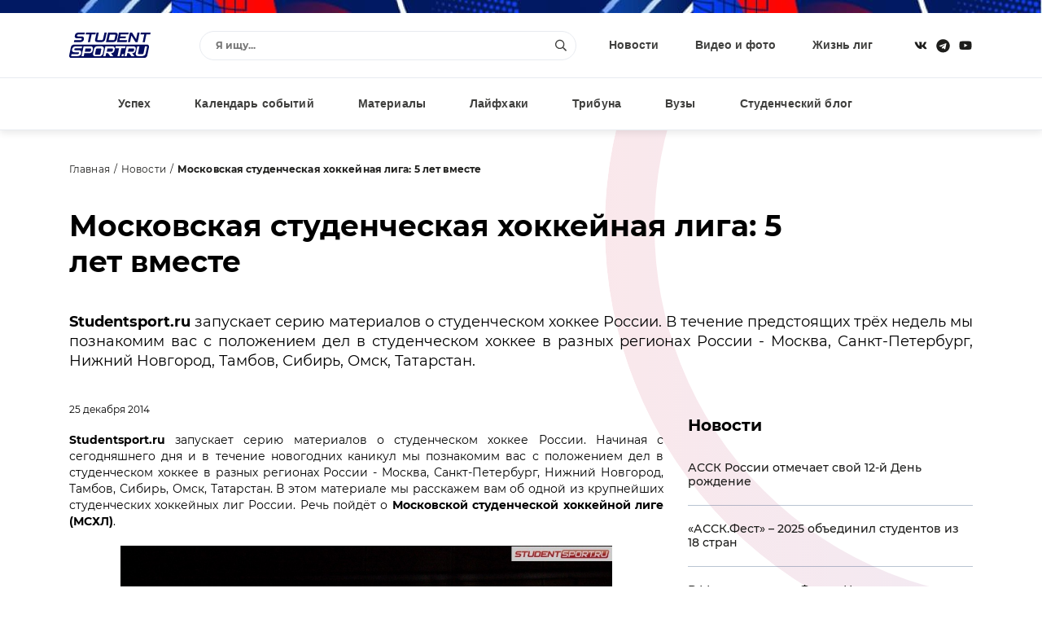

--- FILE ---
content_type: text/html; charset=windows-1251
request_url: https://www.studentsport.ru/news/moskovskaya-studencheskaya-khokkeynaya-liga-5-let--4109/
body_size: 12377
content:
<!DOCTYPE html>
<html lang="ru">
<head>
<title>Московская студенческая хоккейная лига: 5 лет вместе</title>
<meta http-equiv="x-ua-compatible" content="ie=edge">
<meta name="viewport" content="width=device-width, initial-scale=1">
<link type="image/x-icon" rel="shortcut icon" href="https://www.studentsport.ru/favicon.ico">
<link href="https://fonts.googleapis.com/css?family=Roboto:100,100i,300,300i,400,400i,500,500i,700,700i,900,900i" rel="stylesheet"><meta http-equiv="Content-Type" content="text/html; charset=windows-1251" />
<meta name="description" content="Studentsport.ru запускает серию материалов о студенческом хоккее России. В течение предстоящих трёх недель мы познакомим вас с положением дел в студенческом хоккее в разных регионах России - Москва, Санкт-Петербург, Нижний Новгород, Тамбов, Сибирь, Омск, Татарстан." />
<script type="text/javascript" data-skip-moving="true">(function(w, d, n) {var cl = "bx-core";var ht = d.documentElement;var htc = ht ? ht.className : undefined;if (htc === undefined || htc.indexOf(cl) !== -1){return;}var ua = n.userAgent;if (/(iPad;)|(iPhone;)/i.test(ua)){cl += " bx-ios";}else if (/Android/i.test(ua)){cl += " bx-android";}cl += (/(ipad|iphone|android|mobile|touch)/i.test(ua) ? " bx-touch" : " bx-no-touch");cl += w.devicePixelRatio && w.devicePixelRatio >= 2? " bx-retina": " bx-no-retina";var ieVersion = -1;if (/AppleWebKit/.test(ua)){cl += " bx-chrome";}else if ((ieVersion = getIeVersion()) > 0){cl += " bx-ie bx-ie" + ieVersion;if (ieVersion > 7 && ieVersion < 10 && !isDoctype()){cl += " bx-quirks";}}else if (/Opera/.test(ua)){cl += " bx-opera";}else if (/Gecko/.test(ua)){cl += " bx-firefox";}if (/Macintosh/i.test(ua)){cl += " bx-mac";}ht.className = htc ? htc + " " + cl : cl;function isDoctype(){if (d.compatMode){return d.compatMode == "CSS1Compat";}return d.documentElement && d.documentElement.clientHeight;}function getIeVersion(){if (/Opera/i.test(ua) || /Webkit/i.test(ua) || /Firefox/i.test(ua) || /Chrome/i.test(ua)){return -1;}var rv = -1;if (!!(w.MSStream) && !(w.ActiveXObject) && ("ActiveXObject" in w)){rv = 11;}else if (!!d.documentMode && d.documentMode >= 10){rv = 10;}else if (!!d.documentMode && d.documentMode >= 9){rv = 9;}else if (d.attachEvent && !/Opera/.test(ua)){rv = 8;}if (rv == -1 || rv == 8){var re;if (n.appName == "Microsoft Internet Explorer"){re = new RegExp("MSIE ([0-9]+[\.0-9]*)");if (re.exec(ua) != null){rv = parseFloat(RegExp.$1);}}else if (n.appName == "Netscape"){rv = 11;re = new RegExp("Trident/.*rv:([0-9]+[\.0-9]*)");if (re.exec(ua) != null){rv = parseFloat(RegExp.$1);}}}return rv;}})(window, document, navigator);</script>


<link href="/bitrix/cache/css/s1/v1.0/template_1fbc66815f0933dbbbb5683b42d6d2d7/template_1fbc66815f0933dbbbb5683b42d6d2d7_v1.css?17489559311692549" type="text/css"  data-template-style="true" rel="stylesheet" />







<meta property="og:type" content="article" />
<meta property="og:site_name" content="Studentsport.ru" />
<meta property="og:title" content="Московская студенческая хоккейная лига: 5 лет вместе" />
<meta property="og:locale" content="ru_RU">
<meta property="og:description" content="Studentsport.ru запускает серию материалов о студенческом хоккее России. В течение предстоящих трёх недель мы познакомим вас с положением дел в студенческом хоккее в разных регионах России - Москва, Санкт-Петербург, Нижний Новгород, Тамбов, Сибирь, Омск, Татарстан." />
<meta property="og:image" content="https://studentsport.ru/upload/photo/c60/c601b00ff6b88342dc67c5327ad9a1c9.jpg" />
<meta property="og:url" content="https://studentsport.ru/news/moskovskaya-studencheskaya-khokkeynaya-liga-5-let--4109/" />



<noscript><img src="https://vk.com/rtrg?p=VK-RTRG-1218959-1hmgL" style="position:fixed; left:-999px;" alt=""/></noscript></head>
<body>
		<div class="notice"></div>
	<div class="page page-inside">
		<div class="page__wrap">				
			<header class="header ">
				<div class="container">
					<div class="header__row">
						<div class="header__social">
							<a class="header__social--item" target="_blank" href="https://vk.com/studentsport">
								<svg class="ico-svg" viewBox="0 0 18 18" xmlns="http://www.w3.org/2000/svg">
									<use xlink:href="/bitrix/templates/v1.0/img/sprite_icons.svg#icon__vk" xmlns:xlink="http://www.w3.org/1999/xlink"></use>
								</svg>
							</a>
							<a class="header__social--item" target="_blank" href="https://t.me/studentsport_ru">
								<svg class="ico-svg" viewBox="0 0 14 15" xmlns="http://www.w3.org/2000/svg">
									<path d="M7 0.96875C3.25391 0.96875 0.21875 4.00391 0.21875 7.75C0.21875 11.4961 3.25391 14.5312 7 14.5312C10.7461 14.5312 13.7812 11.4961 13.7812 7.75C13.7812 4.00391 10.7461 0.96875 7 0.96875ZM10.3086 5.61719L9.21484 10.8672C9.13281 11.25 8.91406 11.332 8.58594 11.168L6.89062 9.91016L6.07031 10.7031C5.98828 10.7852 5.90625 10.8672 5.74219 10.8672L5.85156 9.14453L8.99609 6.30078C9.13281 6.19141 8.96875 6.10938 8.77734 6.21875L4.89453 8.67969L3.22656 8.16016C2.87109 8.05078 2.87109 7.77734 3.30859 7.61328L9.84375 5.09766C10.1445 4.98828 10.418 5.17969 10.3086 5.61719Z"/>
								</svg>
							</a>
														<a class="header__social--item" target="_blank" href="https://www.youtube.com/user/StudentSport/">
								<svg class="ico-svg" viewBox="0 0 18 18" xmlns="http://www.w3.org/2000/svg">
									<use xlink:href="/bitrix/templates/v1.0/img/sprite_icons.svg#icon__youtube" xmlns:xlink="http://www.w3.org/1999/xlink"></use>
								</svg>
							</a>
						</div>
						<a class="header__logo" href="/"><img src="/bitrix/templates/v1.0/img/logo_color.svg" class="img-fluid" alt="" /></a>
						<div class="header__content">
							<div class="header__search">
								<div class="pretty-search pretty-search--desktop">
									<div class="pretty-search__header">
										<button class="pretty-search__button pretty-search__button--back">
											<i>
												<svg class="ico-svg" viewBox="0 0 18 18" xmlns="http://www.w3.org/2000/svg">
													<use xlink:href="/bitrix/templates/v1.0/img/sprite_icons.svg#chevron-left" xmlns:xlink="http://www.w3.org/1999/xlink"></use>
												</svg>
											</i>
										</button>
										<button class="pretty-search__button pretty-search__button--close pretty-search-toggle">
											<i>
												<svg class="ico-svg" viewBox="0 0 18 18" xmlns="http://www.w3.org/2000/svg">
													<use xlink:href="/bitrix/templates/v1.0/img/sprite_icons.svg#icon__close" xmlns:xlink="http://www.w3.org/1999/xlink"></use>
												</svg>
											</i>
										</button>
									</div>
									<div class="pretty-search__field ">
										<div class="pretty-search__field--wrap">
											<form action="/search/" method="get">
												<input type="text" name="q" class="searchtxt pretty-search__field--input" placeholder="Я ищу..." autocomplete="off" />
												<button type="submit" class="pretty-search__field--loop">
													<svg class="ico-svg" viewBox="0 0 18 18" xmlns="http://www.w3.org/2000/svg">
														<use xlink:href="/bitrix/templates/v1.0/img/sprite_icons.svg#icon__search" xmlns:xlink="http://www.w3.org/1999/xlink"></use>
													</svg>
												</button>
											</form>
										</div>
									</div>
									<div class="searchresult pretty-search__result"></div>
								</div><!-- /.pretty-search -->
							</div>
							<ul class="header__nav"><li><a href="/news/">Новости</a></li><li><a href="/media/">Видео и фото</a></li><li><a href="/leagues/">Жизнь лиг</a></li></ul>						</div>
						<div class="header__mobile">
							<a href="#" class="header__mobile--search pretty-search-toggle">
								<svg class="ico-svg" viewBox="0 0 18 18" xmlns="http://www.w3.org/2000/svg">
									<use xlink:href="/bitrix/templates/v1.0/img/sprite_icons.svg#icon__search" xmlns:xlink="http://www.w3.org/1999/xlink"></use>
								</svg>
							</a>
							<a href="#" class="header__mobile--toggle nav-toggle">
								<svg class="ico-svg" viewBox="0 0 18 18" xmlns="http://www.w3.org/2000/svg">
									<use xlink:href="/bitrix/templates/v1.0/img/sprite_icons.svg#icon__menu" xmlns:xlink="http://www.w3.org/1999/xlink"></use>
								</svg>
							</a>
						</div>
					</div>
				</div>
			</header>			
			<nav class="nav">
				<div class="container">
					<div class="nav__row">
						<ul class="nav__menu"><li><a href="/luck/">Успех</a></li><li><a href="/events/">Календарь событий</a></li><li><a href="/materials/">Материалы</a></li><li><a href="/lifehacks/">Лайфхаки</a></li><li><a href="/tribune/">Трибуна</a></li><li><a href="/universities/">Вузы</a></li><li><a href="/studblog/">Студенческий блог</a></li></ul>						<a href="#" class="profileenter">Авторизация</a><div class="hide">
		<div class="modal modal-sm" id="enter">
			<div class="modal__form">
				<div class="modal__header text-center">Вход</div>
				<div class="form-group">
					<input type="text" class="email field" name="" placeholder="Введите e-mail">
				</div>
				<div class="form-group">
					<input type="password" class="enterpassword field" name="" placeholder="Введите пароль">
				</div>
				<button class="send btn-color">
					<span>Вход</span>
				</button>
			</div>
			<div class="modal__text">Авторизуясь, вы соглашаетесь <a href="/terms/">с правилами пользования сайтом </a> и даёте <a href="/privacy-policy/">согласие на обработку персональных данных.</a></div>
			<div class="modal__divider">или</div>
			<div class="modal__social" id="uLogin_c16e3a0f" data-uloginid="c16e3a0f" data-ulogin="display=buttons;optional=first_name,last_name,nickname,photo,photo_big;callback=callbackUlogin">
				<span data-uloginbutton="odnoklassniki" class="modal__social--item">
					<img src="/bitrix/templates/v1.0/img/auth__social_icon_01.svg" class="img-fluid" alt="">
				</span>
				<span data-uloginbutton="twitter" class="modal__social--item">
					<img src="/bitrix/templates/v1.0/img/auth__social_icon_02.svg" class="img-fluid" alt="">
				</span>
				<span data-uloginbutton="facebook" class="modal__social--item">
					<img src="/bitrix/templates/v1.0/img/auth__social_icon_03.svg" class="img-fluid" alt="">
				</span>
				<span data-uloginbutton="vkontakte" class="modal__social--item">
					<img src="/bitrix/templates/v1.0/img/auth__social_icon_04.svg" class="img-fluid" alt="">
				</span>
			</div>
			<div class="modal__links">
				<a class="profilerecovery" href="#">Не помню пароль</a>
				<a class="profilereg" href="#">Создать аккаунт</a>
			</div>
		</div>
		<div class="modal modal-sm" id="reg">
			<div class="modal__form">
				<div class="modal__header text-center">Регистрация</div>
				<div class="form-group">
					<input type="text" class="name field" name="" placeholder="Введите имя">
				</div>
				<div class="form-group">
					<input type="text" class="last_name field" name="" placeholder="Введите фамилию">
				</div>
				<div class="form-group">
					<input type="text" class="email field" name="" placeholder="Введите e-mail">
				</div>
				<div class="form-group">
					<input type="password" class="regpassword field" name="" placeholder="Введите пароль">
				</div>
				<div class="form-group">
					<input type="password" class="regpassword_confirm field" name="" placeholder="Повторите пароль">
				</div>
				<button class="send btn-color">
					<span>Регистрация</span>
				</button>
			</div>
			<div class="modal__text">Регистрируясь, вы соглашаетесь <a href="/terms/">с правилами пользования сайтом </a> и даёте <a href="/privacy-policy/">согласие на обработку персональных данных.</a></div>
			<div class="modal__divider">или</div>
			<div class="modal__social" id="uLogin_371228b9" data-uloginid="371228b9" data-ulogin="display=buttons;optional=first_name,last_name,nickname,photo,photo_big;callback=callbackUlogin">
				<span data-uloginbutton="odnoklassniki" class="modal__social--item">
					<img src="/bitrix/templates/v1.0/img/auth__social_icon_01.svg" class="img-fluid" alt="">
				</span>
				<span data-uloginbutton="twitter" class="modal__social--item">
					<img src="/bitrix/templates/v1.0/img/auth__social_icon_02.svg" class="img-fluid" alt="">
				</span>
				<span data-uloginbutton="facebook" class="modal__social--item">
					<img src="/bitrix/templates/v1.0/img/auth__social_icon_03.svg" class="img-fluid" alt="">
				</span>
				<span data-uloginbutton="vkontakte" class="modal__social--item">
					<img src="/bitrix/templates/v1.0/img/auth__social_icon_04.svg" class="img-fluid" alt="">
				</span>
			</div>
			<div class="modal__links modal__links--center">
				<a class="profileenter" href="#">У меня есть аккаунт</a>
			</div>
		</div>
		<div class="modal modal-sm" id="confirm">
			<div class="modal__header text-center">Подтверждение регистрации</div>
			<div class="modal__info">На ваш e-mail отправлено письмо с ссылкой, перейдите по ссылке для завершения регистрации.</div>
		</div>
		
		<div class="modal modal-sm" id="recovery">
			<div class="modal__form">
				<div class="modal__header text-center">Восстановление пароля</div>
				<div class="form-group">
					<input type="text" class="email field" name="" placeholder="Введите e-mail">
				</div>
				<button class="send btn-color">
					<span>Восстановить</span>
				</button>
			</div>
			<div class="modal__links modal__links--center">
				<a class="profileenter" href="#">Войти</a>
			</div>
		</div>
		
		<div class="modal modal-sm" id="recovery_confirm">
			<div class="modal__form">
				<div class="modal__header text-center">Восстановление пароля</div>
				<div class="modal__info">На ваш e-mail отправлено письмо с кодом подтверждения смены пароля.</div>
				<input type="hidden" class="email" value="" />
				<div class="form-group">					
					<input type="text" class="code field" name="" placeholder="Введите код">
				</div>
				<div class="form-group">
					<input type="password" class="recpassword field" name="" placeholder="Введите пароль">
				</div>
				<div class="form-group">
					<input type="password" class="recpassword_confirm field" name="" placeholder="Повторите пароль">
				</div>
				<button class="send btn-color">
					<span>Восстановить</span>
				</button>
			</div>
		</div>
	</div>					</div>
				</div>
			</nav>    
			<nav class="nav-mobile">
				<a href="#" class="nav-mobile__close nav-toggle">
					<svg class="ico-svg" viewBox="0 0 18 18" xmlns="http://www.w3.org/2000/svg">
						<use xlink:href="/bitrix/templates/v1.0/img/sprite_icons.svg#icon__close" xmlns:xlink="http://www.w3.org/1999/xlink"></use>
					</svg>
				</a>
				<div class="nav-mobile__auth">
		<a class="nav-mobile__auth--button profilereg" href="#">
			<i>
				<svg class="ico-svg" viewBox="0 0 640 512" xmlns="http://www.w3.org/2000/svg">
					<use xlink:href="/bitrix/templates/v1.0/img/sprite_icons.svg#user-plus" xmlns:xlink="http://www.w3.org/1999/xlink"></use>
				</svg>
			</i>
		</a>
		<a class="nav-mobile__auth--button profileenter" href="#">
			<i>
				<svg class="ico-svg" viewBox="0 0 512 512" xmlns="http://www.w3.org/2000/svg">
					<use xlink:href="/bitrix/templates/v1.0/img/sprite_icons.svg#sign-in-alt" xmlns:xlink="http://www.w3.org/1999/xlink"></use>
				</svg>
			</i>
		</a>
	</div>				<div class="nav-mobile__search">
					<div class="search">
						<form class="form" action="/search/" method="get">
							<input type="text" class="search__input" name="q" placeholder="Я ищу...">
							<button type="submit" class="search__button">
								<svg class="ico-svg" viewBox="0 0 18 18" xmlns="http://www.w3.org/2000/svg">
									<use xlink:href="/bitrix/templates/v1.0/img/sprite_icons.svg#icon__search" xmlns:xlink="http://www.w3.org/1999/xlink"></use>
								</svg>
							</button>
						</form>
					</div>
				</div>
				<ul class="nav-mobile__menu"><li><a href="/news/"><span>Новости</span></a></li><li><a href="/media/"><span>Видео и фото</span></a></li><li><a href="/leagues/"><span>Жизнь лиг</span></a></li><li><a href="/luck/"><span>Успех</span></a></li><li><a href="/events/"><span>Календарь событий</span></a></li><li><a href="/materials/"><span>Материалы</span></a></li><li><a href="/lifehacks/"><span>Лайфхаки</span></a></li><li><a href="/tribune/"><span>Трибуна</span></a></li><li><a href="/universities/"><span>Вузы</span></a></li><li><a href="/studblog/"><span>Студенческий блог</span></a></li></ul>				<div class="nav-mobile__social">
					<a class="header__social--item" href="https://vk.com/studentsport" target="_blank">
						<svg class="ico-svg" viewBox="0 0 18 18" xmlns="http://www.w3.org/2000/svg">
							<use xlink:href="/bitrix/templates/v1.0/img/sprite_icons.svg#icon__vk" xmlns:xlink="http://www.w3.org/1999/xlink"></use>
						</svg>
					</a>
					<a class="header__social--item" target="_blank" href="https://t.me/studentsport_ru">
						<svg class="ico-svg" viewBox="0 0 14 15" xmlns="http://www.w3.org/2000/svg">
							<path d="M7 0.96875C3.25391 0.96875 0.21875 4.00391 0.21875 7.75C0.21875 11.4961 3.25391 14.5312 7 14.5312C10.7461 14.5312 13.7812 11.4961 13.7812 7.75C13.7812 4.00391 10.7461 0.96875 7 0.96875ZM10.3086 5.61719L9.21484 10.8672C9.13281 11.25 8.91406 11.332 8.58594 11.168L6.89062 9.91016L6.07031 10.7031C5.98828 10.7852 5.90625 10.8672 5.74219 10.8672L5.85156 9.14453L8.99609 6.30078C9.13281 6.19141 8.96875 6.10938 8.77734 6.21875L4.89453 8.67969L3.22656 8.16016C2.87109 8.05078 2.87109 7.77734 3.30859 7.61328L9.84375 5.09766C10.1445 4.98828 10.418 5.17969 10.3086 5.61719Z"/>
						</svg>
					</a>
										<a class="header__social--item" href="https://www.youtube.com/user/StudentSport/" target="_blank">
						<svg class="ico-svg" viewBox="0 0 18 18" xmlns="http://www.w3.org/2000/svg">
							<use xlink:href="/bitrix/templates/v1.0/img/sprite_icons.svg#icon__youtube" xmlns:xlink="http://www.w3.org/1999/xlink"></use>
						</svg>
					</a>
				</div>
			</nav>
			
			<div class="search-mobile">
				<div class="pretty-search pretty-search--mobile">
					<div class="pretty-search__header">
						<button class="pretty-search__button pretty-search__button--back">
							<i>
								<svg class="ico-svg" viewBox="0 0 18 18" xmlns="http://www.w3.org/2000/svg">
									<use xlink:href="/bitrix/templates/v1.0/img/sprite_icons.svg#chevron-left" xmlns:xlink="http://www.w3.org/1999/xlink"></use>
								</svg>
							</i>
						</button>
						<button class="pretty-search__button pretty-search__button--close pretty-search-toggle">
							<i>
								<svg class="ico-svg" viewBox="0 0 18 18" xmlns="http://www.w3.org/2000/svg">
									<use xlink:href="/bitrix/templates/v1.0/img/sprite_icons.svg#icon__close" xmlns:xlink="http://www.w3.org/1999/xlink"></use>
								</svg>
							</i>
						</button>
					</div>
					<div class="pretty-search__field">
						<div class="pretty-search__field--wrap">
							<form action="/search/" method="get">
								<input type="text" name="q" class="msearchtxt pretty-search__field--input" />
								<div class="pretty-search__field--loop">
									<svg class="ico-svg" viewBox="0 0 18 18" xmlns="http://www.w3.org/2000/svg">
										<use xlink:href="/bitrix/templates/v1.0/img/sprite_icons.svg#icon__search" xmlns:xlink="http://www.w3.org/1999/xlink"></use>
									</svg>
								</div>
							</form>
						</div>
					</div><!-- /.pretty-search__field -->
					<div class="msearchresult pretty-search__result"></div>
				</div>
			</div>

			
			<div class="main main-post">
		<div class="container"><ul class="breadcrumb">
					<li><a href="/">Главная</a></li>
					<li><a href="/news/">Новости</a></li>
					<li><strong>Московская студенческая хоккейная лига: 5 лет вместе</strong></li>
				</ul>
				<div class="post-header__contentv">
					<h1 class="post-header__title">Московская студенческая хоккейная лига: 5 лет вместе</h1><div class="post-header__text"><div align="justify"><b>Studentsport.ru</b> запускает серию материалов о студенческом хоккее России. В течение предстоящих трёх недель мы познакомим вас с положением дел в студенческом хоккее в разных регионах России - Москва, Санкт-Петербург, Нижний Новгород, Тамбов, Сибирь, Омск, Татарстан.</div></div><div class="post-header__date">25 декабря 2014</div></div><div class="row">
				<div class="col col-xs-12 col-lg-8 col-gutter-lr"><div class="post-content">
						<div align="justify"><b>
    <br />
  Studentsport.ru</b> запускает серию материалов о студенческом хоккее России. Начиная с сегодняшнего дня и в течение новогодних каникул мы познакомим вас с положением дел в студенческом хоккее в разных регионах России - Москва, Санкт-Петербург, Нижний Новгород, Тамбов, Сибирь, Омск, Татарстан. В этом материале мы расскажем вам об одной из крупнейших студенческих хоккейных лиг России. Речь пойдёт о <b>Московской студенческой хоккейной лиге (МСХЛ)</b>. 
  <br />
 
  <br />
 
  <div align="center"><img src="/upload/photo/fe5/fe5d2d5e094308f0f5d8773ea4b9a180.jpg" title="Финал МСХЛ сезон 2014.jpg" border="0" alt="Финал МСХЛ сезон 2014.jpg" width="604" height="402"  /></div>
 <b> 
    <br />
   О лиге </b> 
  <br />
 
  <br />
 МСХЛ - студенческая спортивная лига Москвы, объединяющая под своим началом хоккейные сборные столичных университетов. Создана в 2010 году по инициативе студентов и выпускников вузов МАТИ и МИЭТ при поддержке Департамента физической культуры и спорта города Москвы с целью продления соревновательного процесса для выпускников хоккейных школ, не попавших в профессиональных спорт, а также для хоккеистов-любителей. С 2012 года развитием лиги занимается Ассоциация студенческого и молодёжного спорта (АСМС). В чемпионате МСХЛ принимают участие 23 команды, поделенные на 2 дивизиона &ndash; &laquo;Магистр&raquo; и &laquo;Бакалавр. 
  <br />
 
  <br />
 
  <div align="center"><img src="/upload/photo/507/507d8afa1b8d28d00edb61fc7123e7e9.jpg" title="ХК МИЭТ ХК МГАФК.jpg" border="0" alt="ХК МИЭТ ХК МГАФК.jpg" width="604" height="402"  /></div>
 
  <br />
 <b>История МСХЛ </b> 
  <br />
 
  <br />
 
  <div align="center"><img src="/upload/photo/92c/92cd47cc6ea799d250fa8a094ed69d9f.jpg" title="Infografika МСХЛ.jpg" border="0" alt="Infografika МСХЛ.jpg" width="604" height="403"  /> 
    <br />
   
    <br />
   
    <div align="justify">В сезоне 2014/15 в чемпионате МСХЛ принимают участие команды 22 столичных вузов. Заявочный взнос команд для участия в чемпионате в течение 5 лет остается неизменным - 150 000 рублей. На эти средства осуществляется аренда льда для проведения соревнований. 
      <br />
     
      <br />
     
      <div align="center"><img src="/upload/photo/bcb/bcbd512ba6897bada953a378a4d266c8.jpg" title="ХК МЭСИ - ХК РУДН.jpg" border="0" alt="ХК МЭСИ - ХК РУДН.jpg" width="604" height="402"  /></div>
     </div>
   </div>
 <b> 
    <br />
   Формат проведения соревнований </b> 
  <br />
 
  <br />
 - В чемпионате МСХЛ принимают участие 22 команды, поделенные на 2 дивизиона &ndash; &laquo;Магистр&raquo; и &laquo;Бакалавр&raquo;. В каждом из дивизионов проводится групповой этап, по итогам которого определяются 8 сборных-участниц игр плей-офф. По окончанию сезона две сильнейшие команды дивизиона &laquo;Бакалавр&raquo; переходят в сильнейший дивизион. Команды, занявшие в дивизионе &laquo;Магистр&raquo; 10-11 места, переходят в дивизион &laquo;Бакалавр&raquo;; 
  <br />
 - Согласно регламенту соревнований матчи могут проводиться в будни и в выходные дни. Большая часть матчей проходит в выходные дни. Время начала матчей - с 11 до 22 30; 
  <br />
 - Матчи чемпионата проводятся в 3 периода по 20 минут. 
  <br />
 
  <br />
 
  <div align="center"><img src="/upload/photo/df7/df7acaf5663ba88847ad289037ec80ce.jpg" title="ХК ГУУ - ХК МАИ.jpg" border="0" alt="ХК ГУУ - ХК МАИ.jpg" width="604" height="402"  /></div>
 
  <br />
 <b>Организаторы чемпионата Московской студенческой хоккейной лиги (МСХЛ) </b> 
  <br />
 
  <br />
 Организация и проведение чемпионата МСХЛ осуществляется Ассоциацией студенческого и молодёжного спорта, Департаментом физического культуры и спорта города Москвы, Федерацией хоккея Москвы. Общественный контроль за деятельностью МСХЛ ведёт Совет Лиги, который формируют официальные представители команд. Важнейшие решения, касающиеся организационных, спортивных и информационных вопросов, выносятся на рассмотрение Совета лиги. Окончательные решения принимаются исполнительной дирекцией МСХЛ, в которую входят представители АСМС, ФХМ и Департамента физической культуры и спорта города Москвы. 
  <br />
 
  <br />
 
  <div align="center"><img src="/upload/photo/9ee/9ee56329d57f53f4f27a1cfd46a2e3c2.jpg" title="Совет МСХЛ.jpg" border="0" alt="Совет МСХЛ.jpg" width="604" height="402"  /></div>
 
  <br />
 <b>Ледовые арены</b> 
  <br />
 
  <br />
 Матчи чемпионата МСХЛ сезона 2014-15 проводятся на ледовых площадках Москвы: ДС Янтарь, ЛД Южный, ЛД Молния, ЛД Медведково, ЛД Зеленоградский. 
  <br />
 
  <br />
 
  <div align="center"><img src="/upload/photo/4f4/4f4741ec8a5fe204dd82798ffa2c7d67.jpg" title="Матч звезд МСХЛ.jpg" border="0" alt="Матч звезд МСХЛ.jpg" width="604" height="402"  /></div>
 <b> 
    <br />
   Болельщики </b> 
  <br />
 
  <br />
 Вокруг чемпионата МСХЛ растёт активное сообщество болельщиков. Средняя посещаемость матчей по ходу сезона - 150-200 человек. В сезоне 2013/14 на финальном матче РЭУ-МИЭТ присутствовало 1500 зрителей. 
  <br />
 
  <br />
 
  <div align="center"><img src="/upload/photo/310/31032b091d2b3dd24f69b19c08b968e7.jpg" title="Болельщики МСХЛ.jpg" border="0" alt="Болельщики МСХЛ.jpg" width="604" height="402"  /></div>
 
  <br />
 
  <div align="left">Матчи чемпионата МСХЛ посещают ректоры вузов. Лидеры в этом отношении РЭУ имени Плеханова и МИЭТ. 
    <br />
   
    <br />
   
    <div align="center"><img src="/upload/photo/a4f/a4f49aa3cc2619010cfc12aae04687aa.jpg" title="Ректоры вузов на матчах МСХЛ.jpg" border="0" alt="Ректоры вузов на матчах МСХЛ.jpg" width="604" height="402"  />
      <br />
    
      <br />
    
      <div align="justify">Ежегодно Ассоциация студенческого и молодёжного спорта проводит конкурс &quot;Мисс МСХЛ&quot;. Тысячи пользователей поддерживают девушек в онлайн-голосованиях. 
        <br />
      
        <br />
      
        <div align="center"><img src="/upload/photo/255/2558231c7a18d7742a11c43a7d7405f7.jpg" title="Мисс МСХЛ 2014.jpg" border="0" alt="Мисс МСХЛ 2014.jpg" width="604" height="403"  /></div>
      
        <br />
      Победительница определяется на традиционной вечеринке лиги, посвящённой подведению итогов соревновательного сезона. 
        <br />
      
        <br />
      
        <div align="center"><img src="/upload/photo/d28/d28db22987862c4472599bf48224e926.jpg" title="Вечеринка МСХЛ 2014.jpg" border="0" alt="Вечеринка МСХЛ 2014.jpg" width="600" height="400"  />
          <br />
        
          <br />
        
          <div align="left">В середине сезона МСХЛ проводит традиционный матч звёзд лиги, в котором на лёд выходят сильнейшие игроки двух дивизионов - &quot;Магистр&quot; и &quot;Бакалавр&quot;.
            <br />
          
            <br />
          
            <div align="center"><img src="/upload/photo/859/8598b2128a086c70638211bf2e4946fd.jpg" title="Матч звезд МСХЛ 2014.jpg" border="0" alt="Матч звезд МСХЛ 2014.jpg" width="604" height="402"  /></div>
          </div>
        </div>
      </div>
    </div>
   </div>
 
  <br />
 <b>Информационное освещение</b> чемпионата организовано Ассоциацией студенческого и молодежного спорта на порталах www.studentsport.ru, в рамках сайта лиги &ndash; mshlive.ru, а также в группе в социальной сети Вконтакте https://vk.com/studenthockey, на городском круглосуточном канале &laquo;Москва 24&raquo;. Прямые трансляции ключевых матчей МСХЛ с комментариями экспертов ведутся на сайте studentsport.ru. Неофициальным девизом проекта стала фраза <b>&laquo;Живу студенческим хоккеем от выходных к выходным&raquo;</b>. 
  <br />
 
  <br />
 
  <div align="center"><img src="/upload/photo/d86/d86a758eba24073842ece07299999669.jpg" title="МСХЛ.jpg" border="0" alt="МСХЛ.jpg" width="604" height="402"  /></div>
 
  <br />
 
  <div align="right"><b>Вероника ДЗВОНИК 
      <br />
     Фото Марии ТЕРЁХИНОЙ 
      <br />
     </b></div>
 </div></div><div class="share">
						<div class="share__title">Поделиться:</div>
						<div class="share__links">
														<div class="ya-share2" data-curtain data-shape="round" data-services="vkontakte,odnoklassniki,telegram,viber,whatsapp"></div>
						</div>
					</div>
				</div>
				<div class="col col-xs-12 col-lg-4 col-gutter-lr">					
					<div class="news-list mb-60">
		<div class="news-list__header">Новости</div>
		<ul class="news-list__content"><li><a href="/news/assk-rossii-otmechaet-svoy-12-y-den-rozhdenie-10991/">АССК России отмечает свой 12-й День рождение</a></li><li><a href="/news/assk-fest-2025-obedinil-studentov-iz-18-stran-10988/">«АССК.Фест» – 2025 объединил студентов из 18 стран</a></li><li><a href="/news/v-moskve-proshel-final-natsionalnogo-studencheskog-10989/">В Москве прошел Финал Национального студенческого Кубка</a></li><li><a href="/news/pozdravlenie-s-dnem-rossii-10990/">Поздравление с Днем России!</a></li><li><a href="/news/assk-fest-startuet-23-maya-v-siriusa-10986/">АССК.Фест стартует 23 мая в Сириуса</a></li><li><a href="/news/oshibki-kotorye-proshchayutsya-v-skhl-tut-nakazuem-10987/">«Ошибки, которые прощаются в СХЛ – тут наказуемы»: сборная Студенческой хоккейной лиги уступила победу на Кубке Будущего</a></li></ul>
		<div class="news-list__footer">
			<a href="/news/" class="btn-color">
				<span>Все новости</span>
				<i>
					<svg class="ico-svg" viewBox="0 0 14 15" xmlns="http://www.w3.org/2000/svg">
						<use xlink:href="/bitrix/templates/v1.0/img/sprite_icons.svg#icon__arrow_right" xmlns:xlink="http://www.w3.org/1999/xlink"></use>
					</svg>
				</i>
			</a>
		</div>
	</div>
					<div class="side-subscribe mb-60">
						<div class="side-subscribe__wrap">
							<div class="side-subscribe__header">Подписаться на новости <br/>StudentSport</div>
							<div class="side-subscribe__form">
								<form>
									<div class="side-subscribe__group">
										<input type="text" name="email" class="form-field" placeholder="Введи свой e-mail">
									</div>
									<div class="side-subscribe__button">
										<button type="button" class="btn-arrow">
											<span>Подписаться</span>
											<i>
												<svg class="ico-svg" viewBox="0 0 14 15" xmlns="http://www.w3.org/2000/svg">
													<use xlink:href="/bitrix/templates/v1.0/img/sprite_icons.svg#icon__arrow_right" xmlns:xlink="http://www.w3.org/1999/xlink"></use>
												</svg>
											</i>
										</button>
									</div>
								</form>
							</div>
						</div>
					</div>
					
				</div>
			</div>
		</div>
	</div>
							<footer class="footer">
				<div class="container">
					<div class="footer__wrap">

						<div class="footer__info">
							<a href="/" class="footer__info--logo">
								<img src="/bitrix/templates/v1.0/img/footer__logo.svg" class="img-fluid" alt="">
							</a>
							<div class="footer__info--copy">© Studentsport.ru 2011–2026.</div>
							<div class="footer__info--text">Сетевое СМИ о студенческом спорте. Свидетельство о № ФС 77-70145 от 16 июня 2017 г.</div>
						</div>

						<div class="footer__subscribe">
							<div class="footer__subscribe--title">Оставайтесь в курсе событий</div>
							<div class="footer__subscribe--main">
								<div class="footer__subscribe--form">
									<input class="footer__subscribe--input" name="suscribe" placeholder="Введите эл. почту" value="">
									<button type="button" class="btn-color">
										<span>Подписаться</span>
										<i>
											<svg class="ico-svg" viewBox="0 0 14 15" xmlns="http://www.w3.org/2000/svg">
												<use xlink:href="/bitrix/templates/v1.0/img/sprite_icons.svg#icon__arrow_right" xmlns:xlink="http://www.w3.org/1999/xlink"></use>
											</svg>
										</i>
									</button>
								</div>
							</div>
							<div class="footer__subscribe--text">Соглашаюсь с <a href="#">политикой конфиденциальности</a></div>
						</div>

						<div class="footer__nav">
							<ul class="footer__nav--primary">
								<li><a href="/terms/">Условия использования сайта</a></li>
								<li><a href="/about/">О проекте</a></li>
								<li><a href="/ad/">Реклама</a></li>
								<li><a href="/jobs/">Вакансии</a></li>
								<li><a href="#">Контакты</a></li>
							</ul>
							<ul class="footer__nav--second">
								<li><a href="/news/">Новости</a></li>
								<li><a href="/media/">Видео и фото</a></li>
								<li><a href="/events/">Календарь событий</a></li>
								<li><a href="/table/">Турнирная таблица</a></li>
								<li><a href="/leagues/">Жизнь лиг</a></li>
							</ul>
							<ul class="footer__nav--third">
								<li><a href="/luck/">Успех</a></li>
																<li><a href="/tribune/">Трибуна</a></li>
															</ul>
						</div>

						<div class="footer__contact">
							<ul class="footer__contact--emails">
								<li><a href="mailto:press@studentsport.ru">press@studentsport.ru</a></li>
								<li><a href="mailto:projects@studentsport.ru">projects@studentsport.ru</a> — для предложений</li>
							</ul>
							<div class="footer__contact--social">
								<a class="footer__contact--social-item" href="https://vk.com/studentsport" target="_blank">
									<svg class="ico-svg" viewBox="0 0 18 18" xmlns="http://www.w3.org/2000/svg">
										<use xlink:href="/bitrix/templates/v1.0/img/sprite_icons.svg#icon__vk" xmlns:xlink="http://www.w3.org/1999/xlink"></use>
									</svg>
								</a>
								<a class="footer__contact--social-item" href="https://t.me/studentsport_ru" target="_blank">
									<svg class="ico-svg" viewBox="0 0 14 15" xmlns="http://www.w3.org/2000/svg">
										<path d="M7 0.96875C3.25391 0.96875 0.21875 4.00391 0.21875 7.75C0.21875 11.4961 3.25391 14.5312 7 14.5312C10.7461 14.5312 13.7812 11.4961 13.7812 7.75C13.7812 4.00391 10.7461 0.96875 7 0.96875ZM10.3086 5.61719L9.21484 10.8672C9.13281 11.25 8.91406 11.332 8.58594 11.168L6.89062 9.91016L6.07031 10.7031C5.98828 10.7852 5.90625 10.8672 5.74219 10.8672L5.85156 9.14453L8.99609 6.30078C9.13281 6.19141 8.96875 6.10938 8.77734 6.21875L4.89453 8.67969L3.22656 8.16016C2.87109 8.05078 2.87109 7.77734 3.30859 7.61328L9.84375 5.09766C10.1445 4.98828 10.418 5.17969 10.3086 5.61719Z"/>
									</svg>
								</a>
																<a class="footer__contact--social-item" href="https://www.youtube.com/user/StudentSport/" target="_blank">
									<svg class="ico-svg" viewBox="0 0 18 18" xmlns="http://www.w3.org/2000/svg">
										<use xlink:href="/bitrix/templates/v1.0/img/sprite_icons.svg#icon__youtube" xmlns:xlink="http://www.w3.org/1999/xlink"></use>
									</svg>
								</a>
							</div>
						</div>
					</div>
				</div>
			</footer>
			</div>
	</div>
	
		
	
	<!-- Global site tag (gtag.js) - Google Analytics -->
		<script type="text/javascript">if(!window.BX)window.BX={};if(!window.BX.message)window.BX.message=function(mess){if(typeof mess==='object'){for(let i in mess) {BX.message[i]=mess[i];} return true;}};</script>
<script type="text/javascript">(window.BX||top.BX).message({'JS_CORE_LOADING':'Загрузка...','JS_CORE_NO_DATA':'- Нет данных -','JS_CORE_WINDOW_CLOSE':'Закрыть','JS_CORE_WINDOW_EXPAND':'Развернуть','JS_CORE_WINDOW_NARROW':'Свернуть в окно','JS_CORE_WINDOW_SAVE':'Сохранить','JS_CORE_WINDOW_CANCEL':'Отменить','JS_CORE_WINDOW_CONTINUE':'Продолжить','JS_CORE_H':'ч','JS_CORE_M':'м','JS_CORE_S':'с','JSADM_AI_HIDE_EXTRA':'Скрыть лишние','JSADM_AI_ALL_NOTIF':'Показать все','JSADM_AUTH_REQ':'Требуется авторизация!','JS_CORE_WINDOW_AUTH':'Войти','JS_CORE_IMAGE_FULL':'Полный размер'});</script><script type="text/javascript" src="/bitrix/js/main/core/core.js?1661947238478527"></script><script>BX.setJSList(['/bitrix/js/main/core/core_ajax.js','/bitrix/js/main/core/core_promise.js','/bitrix/js/main/polyfill/promise/js/promise.js','/bitrix/js/main/loadext/loadext.js','/bitrix/js/main/loadext/extension.js','/bitrix/js/main/polyfill/promise/js/promise.js','/bitrix/js/main/polyfill/find/js/find.js','/bitrix/js/main/polyfill/includes/js/includes.js','/bitrix/js/main/polyfill/matches/js/matches.js','/bitrix/js/ui/polyfill/closest/js/closest.js','/bitrix/js/main/polyfill/fill/main.polyfill.fill.js','/bitrix/js/main/polyfill/find/js/find.js','/bitrix/js/main/polyfill/matches/js/matches.js','/bitrix/js/main/polyfill/core/dist/polyfill.bundle.js','/bitrix/js/main/core/core.js','/bitrix/js/main/polyfill/intersectionobserver/js/intersectionobserver.js','/bitrix/js/main/lazyload/dist/lazyload.bundle.js','/bitrix/js/main/polyfill/core/dist/polyfill.bundle.js','/bitrix/js/main/parambag/dist/parambag.bundle.js']);
BX.setCSSList(['/bitrix/js/main/lazyload/dist/lazyload.bundle.css','/bitrix/js/main/parambag/dist/parambag.bundle.css']);</script>
<script type="text/javascript">(window.BX||top.BX).message({'pull_server_enabled':'N','pull_config_timestamp':'0','pull_guest_mode':'N','pull_guest_user_id':'0'});(window.BX||top.BX).message({'PULL_OLD_REVISION':'Для продолжения корректной работы с сайтом необходимо перезагрузить страницу.'});</script>
<script type="text/javascript">(window.BX||top.BX).message({'LANGUAGE_ID':'ru','FORMAT_DATE':'DD.MM.YYYY','FORMAT_DATETIME':'DD.MM.YYYY HH:MI:SS','COOKIE_PREFIX':'BITRIX_SM','SERVER_TZ_OFFSET':'10800','UTF_MODE':'N','SITE_ID':'s1','SITE_DIR':'/','USER_ID':'','SERVER_TIME':'1769235631','USER_TZ_OFFSET':'0','USER_TZ_AUTO':'Y','bitrix_sessid':'dd38070bc283251f47b02e2d0e49cc8f'});</script><script type="text/javascript" src="/bitrix/js/pull/protobuf/protobuf.js?1661946682274055"></script>
<script type="text/javascript" src="/bitrix/js/pull/protobuf/model.js?166194668270928"></script>
<script type="text/javascript" src="/bitrix/js/rest/client/rest.client.js?166194674217414"></script>
<script type="text/javascript" src="/bitrix/js/pull/client/pull.client.js?166194692270481"></script>
<script type="text/javascript">BX.setCSSList(['/bitrix/templates/v1.0/css/libs.min.css','/bitrix/templates/v1.0/css/main.min.css','/bitrix/components/cherechukin/profile.header/templates/.default/style.css','/bitrix/templates/v1.0/styles.css']);</script>
<script type="text/javascript">
					(function () {
						"use strict";

						var counter = function ()
						{
							var cookie = (function (name) {
								var parts = ("; " + document.cookie).split("; " + name + "=");
								if (parts.length == 2) {
									try {return JSON.parse(decodeURIComponent(parts.pop().split(";").shift()));}
									catch (e) {}
								}
							})("BITRIX_CONVERSION_CONTEXT_s1");

							if (cookie && cookie.EXPIRE >= BX.message("SERVER_TIME"))
								return;

							var request = new XMLHttpRequest();
							request.open("POST", "/bitrix/tools/conversion/ajax_counter.php", true);
							request.setRequestHeader("Content-type", "application/x-www-form-urlencoded");
							request.send(
								"SITE_ID="+encodeURIComponent("s1")+
								"&sessid="+encodeURIComponent(BX.bitrix_sessid())+
								"&HTTP_REFERER="+encodeURIComponent(document.referrer)
							);
						};

						if (window.frameRequestStart === true)
							BX.addCustomEvent("onFrameDataReceived", counter);
						else
							BX.ready(counter);
					})();
				</script>
<script src="/bitrix/templates/v1.0/js/libs.min.js?1323604944" charset="UTF-8"></script>
<script type="text/javascript" src="/bitrix/templates/v1.0/js/main.js?169409528043761"></script>
<script type="text/javascript" src="/bitrix/templates/v1.0/js/homepage.js?164243860035"></script>
<script type="text/javascript" src="/bitrix/templates/v1.0/js/cherechukin.js?16473588432806"></script>
<script type="text/javascript" src="/bitrix/components/cherechukin/profile.header/templates/.default/script.js?16963386472946"></script>
<script type="text/javascript">var _ba = _ba || []; _ba.push(["aid", "7cfbe62e4d55ff6e2f93a23273853eef"]); _ba.push(["host", "www.studentsport.ru"]); (function() {var ba = document.createElement("script"); ba.type = "text/javascript"; ba.async = true;ba.src = (document.location.protocol == "https:" ? "https://" : "http://") + "bitrix.info/ba.js";var s = document.getElementsByTagName("script")[0];s.parentNode.insertBefore(ba, s);})();</script>
<script>new Image().src='https://studentsport.ru/bitrix/spread.php?s=QklUUklYX1NNX0dVRVNUX0lEATEwNjc4NDQ4ATE4MDAzMzk2MzEBLwEBAQJCSVRSSVhfU01fTEFTVF9WSVNJVAEyNC4wMS4yMDI2IDA5OjIwOjMxATE4MDAzMzk2MzEBLwEBAQI%3D&k=0d451fcc9b5409ba6538968aaffdb536';
</script>


<script type="text/javascript">!function(){var t=document.createElement("script");t.type="text/javascript",t.async=!0,t.src='https://vk.com/js/api/openapi.js?169',t.onload=function(){VK.Retargeting.Init("VK-RTRG-1218959-1hmgL"),VK.Retargeting.Hit()},document.head.appendChild(t)}();</script><script src="https://yastatic.net/share2/share.js"></script>
<script async src="https://www.googletagmanager.com/gtag/js?id=G-R8XBKL2FHZ"></script>
<script>
	  window.dataLayer = window.dataLayer || [];
	  function gtag(){dataLayer.push(arguments);}
	  gtag('js', new Date());

	  gtag('config', 'G-R8XBKL2FHZ');
	</script>
</body>
</html>